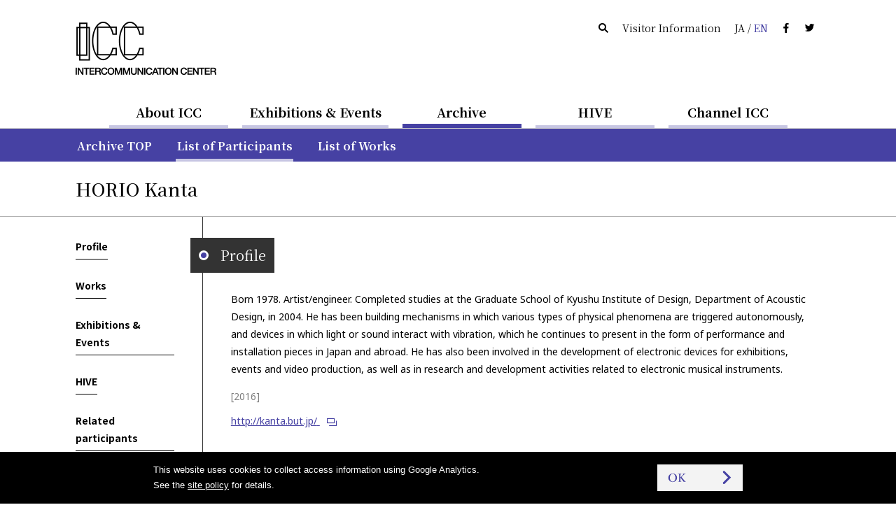

--- FILE ---
content_type: text/html
request_url: https://www.ntticc.or.jp/en/archive/participants/horio-kanta/
body_size: 6068
content:
<!DOCTYPE html>
<html lang="en">
  <head>

    <meta charset="utf-8" />
    <meta name="robots" content="all" />
    <meta http-equiv="X-UA-Compatible" content="IE=edge" />

    <title>ICC | HORIO Kanta</title>
    <meta name="description" content="Born in Hiroshima in 1978, HORIO Kanta graduated from the Graduate School of Design, Division of …" />
    <meta name="viewport" content="width=device-width, initial-scale=1, user-scalable=yes,maximum-scale=2.0" />
    <meta name="format-detection" content="telephone=yes, email=yes, address=no" />

    <link rel="alternate" href="https://www.ntticc.or.jp/ja/archive/participants/horio-kanta/" hreflang="ja" />
    <link rel="alternate" href="https://www.ntticc.or.jp/en/archive/participants/horio-kanta/" hreflang="en" />

    <meta name="msapplication-TileImage" content="/assets/icon.png" />
    <link rel="shortcut icon"            href   ="/favicon.ico" type="image/ico" />
    <link rel="icon"                     href   ="/assets/icon.png" />
    <link rel="apple-touch-icon"         href   ="/assets/icon.png" />
    <link rel="image_src" href="https://www.ntticc.or.jp/assets/ogp.png" />

    <meta property="og:type"         content="article" />
    <meta property="og:site_name"    content="NTT InterCommunication Center [ICC]" />
    <meta property="og:title"        content="ICC | HORIO Kanta" />
    <meta property="og:description"  content="Born in Hiroshima in 1978, HORIO Kanta graduated from the Graduate School of Design, Division of …" />
    <meta property="og:url"          content="https://www.ntticc.or.jp/en/archive/participants/horio-kanta/" />
    <meta property="og:image"        content="https://www.ntticc.or.jp/assets/ogp.png" />
    <meta property="og:locale"       content="en_US" />
    <meta property="fb:app_id"       content="277319389267032" />
    <meta name="twitter:card"        content="summary_large_image" />
    <meta name="twitter:url"         content="https://www.ntticc.or.jp/en/archive/participants/horio-kanta/" />
    <meta name="twitter:title"       content="ICC | HORIO Kanta" />
    <meta name="twitter:description" content="Born in Hiroshima in 1978, HORIO Kanta graduated from the Graduate School of Design, Division of …" />
    <meta name="twitter:image"       content="https://www.ntticc.or.jp/assets/ogp.png">
    <meta name="twitter:site"        content="@NTTICC" />

    <link rel="stylesheet" href="/assets/css/style.v2.css?v=202408081130" media="all" />
    <link rel="stylesheet" href="/assets/css/style.print.v2.css?v=202408081130" media="print" />

    <script src="/assets/libs/cssua.js"></script>
    <script src="/assets/js/vendor.v2.js?v=202406071720"></script>
    <script src="/assets/js/app.v2.js?v=202406071720"></script>
    <script src="/assets/service.js?v=20240325"></script>


  </head>

  <body class="">

    
<noscript><iframe src="https://www.googletagmanager.com/ns.html?id=GTM-K7JN5KC" height="0" width="0" style="display:none;visibility:hidden"></iframe></noscript>

<!--[if lte IE 8]>
<style type="text/css">
    .header--not-supported { display: block !important; }
</style>
<![endif]-->
<div class="header--not-supported">
  <div class="container header--not-supported__container"><p>Please note this website no longer supports the web browser you use.<br> We recommend upgrading to the latest <a href="https://www.mozilla.com/firefox/" target="_blank">Firefox</a>, <a href="https://www.google.com/chrome/" target="_blank">Google Chrome</a>, <a href="https://www.microsoft.com/windows/internet-explorer/default.aspx" target="_blank">Internet Explorer</a>, or <a href="http://www.apple.com/safari/" target="_blank">Safari</a>.<br />

</p></div>
</div>
<header class="header header--global">
  <div class="container container--sp-hidden">
    <div class="header__brand">
      <h1 class="header__brand__logo">
        <a class="header__brand__logo__link a-hover--alpha" href="/en/">
          <img src="/assets/images/ICClogo.png" srcset="/assets/images/ICClogo.png 1x, /assets/images/ICClogo@2x.png 2x" alt="NTT ICC" width="201" height="76" />
        </a>
      </h1>
    </div>
    <div class="header__info">
      <ul class="nav nav--horizontal">
        <li class="nav__item nav__item--active js-open_message js-open_message--pc">
          Open Today
        </li>
        <li class="nav__item nav__item--closed js-close_message js-close_message--pc">
          Closed Today
        </li>
        <li class="nav__item"><a href="/en/search/" class="link--silent"><span class="icon-search"></span></a></li>
        <li class="nav__item"><a href="/en/about/visit/" class="link--silent">Visitor Information</a></li>
        <li class="nav__item">
          <a class="link--silent js-lang" href="/ja/archive/participants/horio-kanta/">
            <span>JA</span> / <span class="color--key-purple">EN</span>
          </a>
        </li>
        <li class="nav__item"><a href="https://www.facebook.com/ntticc/" target="_blank" class="link--silent"><span class="icon-fb"></span></a></li>
        <li class="nav__item"><a href="https://twitter.com/ntticc" target="_blank" class="link--silent"><span class="icon-tw"></span></a></li>
      </ul>
    </div>
  </div>
</header>








<Nav class="navbar navbar--center navbar--xs-hidden ">

  <ul class="navbar__nav is-primary">
    <li class="navbar__nav__item is-primary">
      <a href="/en/about/" class="is-primary">About ICC</a>
    </li>



    <li class="navbar__nav__item is-primary">
      <a href="/en/exhibitions/" class="is-primary">Exhibitions &amp; Events</a>
    </li>



    <li class="navbar__nav__item is-primary navbar__nav__item--active">
      <a href="/en/archive/" class="is-primary">Archive</a>
    </li>



    <li class="navbar__nav__item is-primary">
      <a href="/en/hive/" class="is-primary">HIVE</a>
    </li>



    <li class="navbar__nav__item is-primary">
      <a href="/en/channel-icc/" class="is-primary">Channel ICC</a>
    </li>

  </ul>

</nav>


<div class="container container--sp-hidden container--fluid container--primary">
  <div class="container">

    <nav class="navbar navbar--fluid navbar--second
                 navbar--primary
                 navbar--hidden">

      <ul class="navbar__nav">


        <li class="navbar__nav__item">
          <a href="/en/about/">About ICC TOP</a>
        </li>






        <li class="navbar__nav__item">
          <a href="/en/about/visit/">Visitor Information</a>
        </li>






        <li class="navbar__nav__item">
          <a href="/en/about/collection/">Collection</a>
        </li>






        <li class="navbar__nav__item">
          <a href="/en/about/publication/">Publishing</a>
        </li>






        <li class="navbar__nav__item">
          <a href="/en/about/education/">Educational Activities</a>
        </li>


      </ul>

    </nav>


    <nav class="navbar navbar--fluid navbar--second
                 navbar--primary
                 navbar--hidden">

      <ul class="navbar__nav">


        <li class="navbar__nav__item">
          <a href="/en/exhibitions/">Current / Upcoming</a>
        </li>






        <li class="navbar__nav__item">
          <a href="/en/exhibitions/past/">Past</a>
        </li>






        <li class="navbar__nav__item">
          <a href="/en/exhibitions/theater/">Theater Schedule</a>
        </li>


      </ul>

    </nav>


    <nav class="navbar navbar--fluid navbar--second
                 navbar--primary
                ">

      <ul class="navbar__nav">


        <li class="navbar__nav__item">
          <a href="/en/archive/">Archive TOP</a>
        </li>






        <li class="navbar__nav__item navbar__nav__item--active">
          <a href="/en/archive/participants/">List of Participants</a>
        </li>






        <li class="navbar__nav__item">
          <a href="/en/archive/works/">List of Works</a>
        </li>


      </ul>

    </nav>


    <nav class="navbar navbar--fluid navbar--second
                 navbar--primary
                 navbar--hidden">

      <ul class="navbar__nav">


        <li class="navbar__nav__item">
          <a href="/en/hive/">HIVE TOP</a>
        </li>






        <li class="navbar__nav__item">
          <a href="/en/hive/videos/">Videos</a>
        </li>






        <li class="navbar__nav__item">
          <a href="/en/hive/about/">About HIVE</a>
        </li>






        <li class="navbar__nav__item">
          <a href="/en/hive/license/">License</a>
        </li>


      </ul>

    </nav>


    <nav class="navbar navbar--fluid navbar--second
                 navbar--primary
                 navbar--hidden">

      <ul class="navbar__nav">


        <li class="navbar__nav__item">
          <a href="/en/channel-icc/">Channel ICC TOP</a>
        </li>






        <li class="navbar__nav__item">
          <a href="/en/channel-icc/podcast/">Podcast</a>
        </li>






        <li class="navbar__nav__item">
          <a href="/ja/channel-icc/blog/">Blog</a>
        </li>


      </ul>

    </nav>


    <nav class="navbar navbar--fluid navbar--second
                 navbar--primary
                 navbar--hidden">

      <ul class="navbar__nav">

        <li class="navbar__nav__item">
          <a href="/en/news/">News</a>
        </li>




        <li class="navbar__nav__item">
          <a href="/en/press/">Press Release</a>
        </li>




        <li class="navbar__nav__item">
          <a href="/en/news-online/">Mail Magazine</a>
        </li>




        <li class="navbar__nav__item">
          <a href="/en/site-policy/">Site Policy</a>
        </li>

      </ul>

    </nav>

  </div>
</div>


<script>
  window.jsnavdata = {
    "path": "/en/archive/participants/horio-kanta/",
    "primary": {
      "layout": "default",
      "items": [
        {
          "active": 0,
          "href": "/en/about/",
          "title": "About ICC",
          "slug": "about"
        },
        {
          "active": 0,
          "href": "/en/exhibitions/",
          "title": "Exhibitions & Events",
          "slug": "exhibitions"
        },
        {
          "active": 1,
          "href": "/en/archive/",
          "title": "Archive",
          "slug": "archive"
        },
        {
          "active": 0,
          "href": "/en/hive/",
          "title": "HIVE",
          "slug": "hive"
        },
        {
          "active": 0,
          "href": "/en/channel-icc/",
          "title": "Channel ICC",
          "slug": "channel-icc"
        }
      ]
    },
    "secondary": {
      "layout": "primary",
      "items": [
          {
            "parent": "about",
            "items" : [
                  {
                          "active": 0,
                          "href": "/en/about/",
                          "title": "About ICC TOP",
                          "slug": ""
                  },
                  {
                          "active": 0,
                          "href": "/en/about/visit/",
                          "title": "Visitor Information",
                          "slug": "visit"
                  },
                  {
                          "active": 0,
                          "href": "/en/about/collection/",
                          "title": "Collection",
                          "slug": "collection"
                  },
                  {
                          "active": 0,
                          "href": "/en/about/publication/",
                          "title": "Publishing",
                          "slug": "publication"
                  },
                  {
                          "active": 0,
                          "href": "/en/about/education/",
                          "title": "Educational Activities",
                          "slug": "education"
                  }
            ]
          },
          {
            "parent": "exhibitions",
            "items" : [
                  {
                          "active": 0,
                          "href": "/en/exhibitions/",
                          "title": "Current / Upcoming",
                          "slug": ""
                  },
                  {
                          "active": 0,
                          "href": "/en/exhibitions/past/",
                          "title": "Past",
                          "slug": "past"
                  },
                  {
                          "active": 0,
                          "href": "/en/exhibitions/theater/",
                          "title": "Theater Schedule",
                          "slug": "theater"
                  }
            ]
          },
          {
            "parent": "archive",
            "items" : [
                  {
                          "active": 0,
                          "href": "/en/archive/",
                          "title": "Archive TOP",
                          "slug": ""
                  },
                  {
                          "active": 1,
                          "href": "/en/archive/participants/",
                          "title": "List of Participants",
                          "slug": "participants"
                  },
                  {
                          "active": 0,
                          "href": "/en/archive/works/",
                          "title": "List of Works",
                          "slug": "works"
                  }
            ]
          },
          {
            "parent": "hive",
            "items" : [
                  {
                          "active": 0,
                          "href": "/en/hive/",
                          "title": "HIVE TOP",
                          "slug": ""
                  },
                  {
                          "active": 0,
                          "href": "/en/hive/videos/",
                          "title": "Videos",
                          "slug": "videos"
                  },
                  {
                          "active": 0,
                          "href": "/en/hive/about/",
                          "title": "About HIVE",
                          "slug": "about"
                  },
                  {
                          "active": 0,
                          "href": "/en/hive/license/",
                          "title": "License",
                          "slug": "license"
                  }
            ]
          },
          {
            "parent": "channel-icc",
            "items" : [
                  {
                          "active": 0,
                          "href": "/en/channel-icc/",
                          "title": "Channel ICC TOP",
                          "slug": ""
                  },
                  {
                          "active": 0,
                          "href": "/en/channel-icc/podcast/",
                          "title": "Podcast",
                          "slug": "podcast"
                  },
                  {
                          "active": 0,
                          "href": "/ja/channel-icc/blog/",
                          "title": "Blog",
                          "slug": "/ja/channel-icc/blog/"
                  }
            ]
          },
          {
            "parent": "",
            "items" : [
                  {
                    "active": 0,
                    "href": "/en/news/",
                    "title": "News",
                    "slug": "news"
                  },
                  {
                    "active": 0,
                    "href": "/en/press/",
                    "title": "Press Release",
                    "slug": "press"
                  },
                  {
                    "active": 0,
                    "href": "/en/news-online/",
                    "title": "Mail Magazine",
                    "slug": "news-online"
                  },
                  {
                    "active": 0,
                    "href": "/en/site-policy/",
                    "title": "Site Policy",
                    "slug": "site-policy"
                  }
            ]
          }
      ]
    },
    "local": {
      "items": [
      ]
    }
  };
</script>


<div id="vue-tnavbar" aria-hidden="true">
  <tnavbar class="nav--sp js-nav--sp"></tnavbar>
  <script type="text/json" class="vue-data">
    {
      "lang": "en",
      "langAlternateLink" : "/ja/archive/participants/horio-kanta/",
      "path": "/en/archive/participants/horio-kanta/"
    }
  </script>
</div>




    <div class="content">


<section class="participants_detail">











  <!-- ID : 160 -->

  <header class="main__header main__header--ng">
    <div class="container">
      <h1 class="heading heading--large">
        <span class="heading--large__name">
          HORIO Kanta
        </span>
      </h1>
    </div>
  </header>

  <div id="js-stickyHeader" class="stickyHeader">
    <div class="container">
      <div class="stickyHeader_wrapper">
        <div class="vue-historyBack">
          <!-- @vue/historyBack -->
          <script type="text/json" class="vue-data">
            {
              "vhost":"https://www.ntticc.or.jp",
              "vlang":"en",
              "vwrapclass": {},
              "vwrapstyle": { "padding":"0" },
              "vbtnclass": { "button":true,"button--semi-fat":true,"button--backward":true }
            }
          </script>
        </div>
        <p class="stickyHeader_title ff-serif">
          <span class="js-stickyHeader__text">
            HORIO Kanta
          </span>
        </p>
      </div>
    </div>
  </div>


  <div class="container">

    <!-- grid -->
    <div class="grid">

      <div class="grid__cell grid__cell--width-1/5 grid__cell--top_padding" id="js-stickyAnchors">

        <anavbar vstacklabel="sticky-anchors" vtracking="top-navbar filter-navbar sticky-header" v-bind:vincludeown="false"></anavbar>

      </div>


      <div class="grid__cell grid__cell--width-4/5 grid__cell--top_padding grid__cell--left_line">

        <!-- container__section-with-title 概要-->
        <section class="container__section">

<header class="heading_section_title" id="excerpt">
  <span class="heading_section_title__icon">
    <i></i>
  </span>
  <h2 class="heading_section_title__text">
    Profile
  </h2>
</header>


          <div class="participants__profile">


              <div class="participants__profile__text post">
                
<p>Born 1978. Artist/engineer. Completed studies at the Graduate School of Kyushu Institute of Design, Department of Acoustic Design, in 2004. He has been building mechanisms in which various types of physical phenomena are triggered autonomously, and devices in which light or sound interact with vibration, which he continues to present in the form of performance and installation pieces in Japan and abroad. He has also been involved in the development of electronic devices for exhibitions, events and video production, as well as in research and development activities related to electronic musical instruments. </p>

              </div>

              <p class="participants__profile__year fs-3">
                [2016]
              </p>

          </div>

          <ul class="list--links list--links--margin-top-s">
            <li>
              <a href="http://kanta.but.jp/" class="a-blank" target="_blank">
                <span class="text-break">http://kanta.but.jp/</span>
              </a>
            </li>
          </ul>


        </section>
        <!-- //container__section-with-title -->


        <!-- container__section-with-title 作品-->
        <section class="container__section">


<header class="heading_section_title" id="works">
  <span class="heading_section_title__icon">
    <i></i>
  </span>
  <h2 class="heading_section_title__text">
    Works
  </h2>
</header>



          <div class="media_lists">


<a
    href="/en/archive/works/Soundtrack/"
  class="media media_horizontal_s media_horizontal_s--works a-key_arrow"
>

  <div class="media__figure">
    <div class="figure figure__wide"


              style="background-image:url(/uploads/assets/003/ec443.3860.medium.png);"


    >

    </div>
  </div>


  <div class="media__content">

      <div class="media_content__header">

        <h3 class="media__content__title fs-5">



          “Soundtrack”


            <span class="media__content__title__date">
              [2016]
            </span>


        </h3>

      </div>

      <div class="media__content__footer media__content__footer--bottom">



      </div>


  </div>


</a>




<a
    href="/en/archive/works/speed-switching/"
  class="media media_horizontal_s media_horizontal_s--works a-key_arrow"
>

  <div class="media__figure">
    <div class="figure figure__wide"


              style="background-image:url(/uploads/assets/000/8f44c.933.medium.jpg);"


              style="background-image:url(/uploads/assets/000/84c03.934.medium.jpg);"


    >

    </div>
  </div>


  <div class="media__content">

      <div class="media_content__header">

        <h3 class="media__content__title fs-5">



          “Speed Switching”


            <span class="media__content__title__date">
              [2010]
            </span>


        </h3>

      </div>

      <div class="media__content__footer media__content__footer--bottom">



      </div>


  </div>


</a>




<a
    href="/en/archive/works/the-way-sensing-go/"
  class="media media_horizontal_s media_horizontal_s--works a-key_arrow"
>

  <div class="media__figure">
    <div class="figure figure__wide"


              style="background-image:url(/uploads/assets/000/8ed8b.874.medium.jpg);"


              style="background-image:url(/uploads/assets/000/b5166.875.medium.jpg);"


    >

    </div>
  </div>


  <div class="media__content">

      <div class="media_content__header">

        <h3 class="media__content__title fs-5">



          “the Way Sensing GO +”


            <span class="media__content__title__date">
              [2009]
            </span>


        </h3>

      </div>

      <div class="media__content__footer media__content__footer--bottom">



      </div>


  </div>


</a>




<a
    href="/en/archive/works/the-way-sensing-go-plus-video-documentation/"
  class="media media_horizontal_s media_horizontal_s--works a-key_arrow"
>

  <div class="media__figure">
    <div class="figure figure__wide"


              style="background-image:url(/uploads/assets/001/128c9.1620.medium.png);"


              style="background-image:url(/uploads/assets/007/1d43e.7110.medium.png);"


    >

    </div>
  </div>


  <div class="media__content">

      <div class="media_content__header">

        <h3 class="media__content__title fs-5">



          “the Way Sensing Go +”


            <span class="media__content__title__date">
              [2009]
            </span>


        </h3>

      </div>

      <div class="media__content__footer media__content__footer--bottom">



      </div>


  </div>


</a>


          </div>

        </section>
        <!-- //container__section-with-title -->

        <!-- container__section-with-title 参加展示 & イヴェント-->
        <section class="container__section">


<header class="heading_section_title" id="exhibitions">
  <span class="heading_section_title__icon">
    <i></i>
  </span>
  <h2 class="heading_section_title__text">
    Exhibitions &amp; Events
  </h2>
</header>



          <div class="media_lists">


<a
    href="/en/exhibitions/2017/open-salon-gallery-talk-horio-kanta-mar-11-2017/"
  class="media media_horizontal_s media_horizontal_s--exhibitions a-key_arrow"
>

  <div class="media__figure">
    <div class="figure figure__wide"


              style="background-image:url(/uploads/assets/003/9d6a1.3886.medium.png);"


    >

      <div
        class="media__label media__label--s"
        data-label='{"dateStart":"2017-03-11","dateStart_ISO8601":"2017-03-11T18:30:00","dateEnd":"2017-03-11","dateEnd_ISO8601":"2017-03-11T18:00:00","boundType":"exhibition"}'>
      </div>
    </div>
  </div>


  <div class="media__content">

      <div class="media_content__header">
            <span class="media__content__meta">
              Artist Talk
            </span>

        <h3 class="media__content__title fs-5">


            Gallery Talk HORIO Kanta




        </h3>

      </div>

      <div class="media__content__footer media__content__footer--bottom">

          <time class="fs-3">


            Saturday, March 11, 2017, 6:30pm–


          </time>


      </div>


  </div>


</a>




<a
    href="/en/exhibitions/2017/rumah-and-halaman-workshop-feb-4-2017/"
  class="media media_horizontal_s media_horizontal_s--exhibitions a-key_arrow"
>

  <div class="media__figure">
    <div class="figure figure__wide"


              style="background-image:url(/uploads/assets/001/c25eb.1695.medium.png);"


    >

      <div
        class="media__label media__label--s"
        data-label='{"dateStart":"2017-02-04","dateStart_ISO8601":"2017-02-04T14:00:00","dateEnd":"2017-02-04","dateEnd_ISO8601":"2017-02-04T18:00:00","boundType":"exhibition"}'>
      </div>
    </div>
  </div>


  <div class="media__content">

      <div class="media_content__header">
            <span class="media__content__meta">
              Workshop
            </span>

        <h3 class="media__content__title fs-5">


            Lifepatch ‘Rumah dan Halaman (Rumah and Halaman)’ Workshop




        </h3>

      </div>

      <div class="media__content__footer media__content__footer--bottom">

          <time class="fs-3">


            Saturday, February 4, 2017, 2:00pm–5:00pm


          </time>


      </div>


  </div>


</a>




<a
    href="/en/exhibitions/2016/open-space-2016/"
  class="media media_horizontal_s media_horizontal_s--exhibitions a-key_arrow"
>

  <div class="media__figure">
    <div class="figure figure__wide"


              style="background-image:url(/uploads/assets/001/524ef.1443.medium.png);"


    >

      <div
        class="media__label media__label--s"
        data-label='{"dateStart":"2016-05-28","dateStart_ISO8601":"2016-05-28T00:00:00","dateEnd":"2017-03-12","dateEnd_ISO8601":"2017-03-12T18:00:00","boundType":"exhibition"}'>
      </div>
    </div>
  </div>


  <div class="media__content">

      <div class="media_content__header">
            <span class="media__content__meta">
              Exhibition ,
              Open Space
            </span>

        <h3 class="media__content__title fs-5">


            Open Space 2016: Media Conscious




        </h3>

      </div>

      <div class="media__content__footer media__content__footer--bottom">

          <time class="fs-3">


            May 28, 2016–March 12, 2017


          </time>


      </div>


  </div>


</a>




<a
    href="/en/exhibitions/2014/otomo-yoshihide-between-music-and-art/"
  class="media media_horizontal_s media_horizontal_s--exhibitions a-key_arrow"
>

  <div class="media__figure">
    <div class="figure figure__wide"

              style="background-image:url(/uploads/assets/000/15506.27.medium.png);"

    >

      <div
        class="media__label media__label--s"
        data-label='{"dateStart":"2014-11-22","dateStart_ISO8601":"2014-11-22T00:00:00","dateEnd":"2015-02-22","dateEnd_ISO8601":"2015-02-22T18:00:00","boundType":"exhibition"}'>
      </div>
    </div>
  </div>


  <div class="media__content">

      <div class="media_content__header">
            <span class="media__content__meta">
              Exhibition ,
              Special Exhibition
            </span>

        <h3 class="media__content__title fs-5">


            OTOMO Yoshihide: Between Music and Art




        </h3>

      </div>

      <div class="media__content__footer media__content__footer--bottom">

          <time class="fs-3">


            November 22, 2014–February 22, 2015


          </time>


      </div>


  </div>


</a>




<a
    href="/en/exhibitions/2011/live-performance-horio-kanta-x-umeda-tetsuya-jan-22-2011/"
  class="media media_horizontal_s media_horizontal_s--exhibitions a-key_arrow"
>

  <div class="media__figure">
    <div class="figure figure__wide"


              style="background-image:url(/uploads/assets/001/8bb71.1569.medium.png);"


    >

      <div
        class="media__label media__label--s"
        data-label='{"dateStart":"2011-01-22","dateStart_ISO8601":"2011-01-22T00:00:00","dateEnd":"2011-01-22","dateEnd_ISO8601":"2011-01-22T18:00:00","boundType":"exhibition"}'>
      </div>
    </div>
  </div>


  <div class="media__content">

      <div class="media_content__header">
            <span class="media__content__meta">
              Live Performance
            </span>

        <h3 class="media__content__title fs-5">


            Live Performance HORIO Kanta X UMEDA Tetsuya




        </h3>

      </div>

      <div class="media__content__footer media__content__footer--bottom">

          <time class="fs-3">


            Saturday, January 22, 2011, 3:00pm–


          </time>


      </div>


  </div>


</a>




<a
    href="/en/exhibitions/2010/vibrations-of-entities/"
  class="media media_horizontal_s media_horizontal_s--exhibitions a-key_arrow"
>

  <div class="media__figure">
    <div class="figure figure__wide"


              style="background-image:url(/uploads/assets/001/8bb71.1569.medium.png);"


    >

      <div
        class="media__label media__label--s"
        data-label='{"dateStart":"2010-10-30","dateStart_ISO8601":"2010-10-30T00:00:00","dateEnd":"2011-02-27","dateEnd_ISO8601":"2011-02-27T18:00:00","boundType":"exhibition"}'>
      </div>
    </div>
  </div>


  <div class="media__content">

      <div class="media_content__header">
            <span class="media__content__meta">
              Exhibition ,
              Special Exhibition
            </span>

        <h3 class="media__content__title fs-5">


            Vibrations of Entities




        </h3>

      </div>

      <div class="media__content__footer media__content__footer--bottom">

          <time class="fs-3">


            October 30, 2010–February 27, 2011 


          </time>


      </div>


  </div>


</a>




<a
    href="/en/exhibitions/2009/artists-day-august-15-kids-program-2009/"
  class="media media_horizontal_s media_horizontal_s--exhibitions a-key_arrow"
>

  <div class="media__figure">
    <div class="figure figure__wide"


              style="background-image:url(/uploads/assets/001/9758f.1552.medium.png);"


    >

      <div
        class="media__label media__label--s"
        data-label='{"dateStart":"2009-08-15","dateStart_ISO8601":"2009-08-15T11:00:00","dateEnd":"2009-08-15","dateEnd_ISO8601":"2009-08-15T18:00:00","boundType":"exhibition"}'>
      </div>
    </div>
  </div>


  <div class="media__content">

      <div class="media_content__header">
            <span class="media__content__meta">
              Workshop
            </span>

        <h3 class="media__content__title fs-5">


            Artists’ Day




        </h3>

      </div>

      <div class="media__content__footer media__content__footer--bottom">

          <time class="fs-3">


            Saturday, August 15, 2009, 11:00am– / 2:00pm– / 4:00pm–


          </time>


      </div>


  </div>


</a>




<a
    href="/en/exhibitions/2009/icc-kids-program-2009-playful-learning/"
  class="media media_horizontal_s media_horizontal_s--exhibitions a-key_arrow"
>

  <div class="media__figure">
    <div class="figure figure__wide"


              style="background-image:url(/uploads/assets/001/9758f.1552.medium.png);"


    >

      <div
        class="media__label media__label--s"
        data-label='{"dateStart":"2009-07-11","dateStart_ISO8601":"2009-07-11T00:00:00","dateEnd":"2009-08-31","dateEnd_ISO8601":"2009-08-31T18:00:00","boundType":"exhibition"}'>
      </div>
    </div>
  </div>


  <div class="media__content">

      <div class="media_content__header">
            <span class="media__content__meta">
              Exhibition ,
              Kids Program
            </span>

        <h3 class="media__content__title fs-5">


            ICC Kids Program 2009 <br />
playful learning




        </h3>

      </div>

      <div class="media__content__footer media__content__footer--bottom">

          <time class="fs-3">


            July 11–August 31, 2009 


          </time>


      </div>


  </div>


</a>




<a
    href="/en/exhibitions/2008/icc-10th-anniversary-session-series-vol-5-live-open-end/"
  class="media media_horizontal_s media_horizontal_s--exhibitions a-key_arrow"
>

  <div class="media__figure">
    <div class="figure figure__wide"


              style="background-image:url(/uploads/assets/003/bdcec.3190.medium.png);"


    >

      <div
        class="media__label media__label--s"
        data-label='{"dateStart":"2008-03-09","dateStart_ISO8601":"2008-03-09T18:00:00","dateEnd":"2008-03-09","dateEnd_ISO8601":"2008-03-09T21:00:00","boundType":"exhibition"}'>
      </div>
    </div>
  </div>


  <div class="media__content">

      <div class="media_content__header">
            <span class="media__content__meta">
              Live Performance
            </span>

        <h3 class="media__content__title fs-5">


            ICC 10th Anniversary Session Series Vol.5 Live “∞(Open End)”




        </h3>

      </div>

      <div class="media__content__footer media__content__footer--bottom">

          <time class="fs-3">


            Sunday, March 9, 2008, 6:00pm–9:00pm


          </time>


      </div>


  </div>


</a>




<a
    href="/en/exhibitions/2004/concert-live-n-ext/"
  class="media media_horizontal_s media_horizontal_s--exhibitions a-key_arrow"
>

  <div class="media__figure">
    <div class="figure figure__wide"


              style="background-image:url(/uploads/assets/002/f10f1.2177.medium.png);"


    >

      <div
        class="media__label media__label--s"
        data-label='{"dateStart":"2004-05-22","dateStart_ISO8601":"2004-05-22T18:00:00","dateEnd":"2004-05-22","dateEnd_ISO8601":"2004-05-22T21:00:00","boundType":"exhibition"}'>
      </div>
    </div>
  </div>


  <div class="media__content">

      <div class="media_content__header">
            <span class="media__content__meta">
              Live Performance
            </span>

        <h3 class="media__content__title fs-5">


            Concert “live n_ext”




        </h3>

      </div>

      <div class="media__content__footer media__content__footer--bottom">

          <time class="fs-3">


            Saturday, May 22, 2004, open at 5:30pm / start at 6:00pm


          </time>


      </div>


  </div>


</a>


          </div>

        </section>
        <!-- //container__section-with-title -->


        <!-- container__section-with-title HIVE-->
        <section class="container__section">


<header class="heading_section_title" id="hive">
  <span class="heading_section_title__icon">
    <i></i>
  </span>
  <h2 class="heading_section_title__text">
    HIVE
  </h2>
</header>


          <div class="media_lists">



              <a href="/en/hive/live-event/20080309-horio/" class="media media_horizontal_s_square media_horizontal_s_square--hive a-key_extlink_circled" target="_blank" >

              <div class="media__figure">

                   <div class="figure figure__square" style="background-image:url('/assets/images/hive-default--participants.png');"></div>

              </div>

              <div class="media__content">
                <!-- header -->
                <div class="media_content__header">
                  <h3 class="media__content__title fs-5">Live &quot;∞ (Open End)&quot; Performance: HORIO Kanta</h3>
                </div>
                <!-- //header -->
              </div>

            </a>


          </div>


        </section>
        <!-- //container__section-with-title -->



        <!-- container__section-with-title HIVE-->
        <section class="container__section">


<header class="heading_section_title" id="related">
  <span class="heading_section_title__icon">
    <i></i>
  </span>
  <h2 class="heading_section_title__text">
    Related participants
  </h2>
</header>



          <ul class="list_block">



<li class="list_block_item">

  <a
    href="/en/archive/participants/manabe-ishibashi-horio-yanagisawa/"
    class="list_block_item__a list_block_item__a--related_artists a-text a-key_arrow"
  >

    <span>
      MANABE Daito + ISHIBASHI Motoi + HORIO Kanta + YANAGISAWA Tomoaki
    </span>

  </a>
</li>


          </ul>

        </section>
        <!-- //container__section-with-title -->


        <div class="container container--fluid container--flush">
          <div class="container container--fluid container--social">
  <div class="container--social__text">
    <span class="fs-2">Share：</span>
  </div>
  <ul>
    <li><a target="_blank" href="https://www.facebook.com/dialog/share?app_id=277319389267032&display=popup&href=https%3A%2F%2Fwww.ntticc.or.jp%2Fen%2Farchive%2Fparticipants%2Fhorio-kanta%2F&redirect_uri=" title="ICC | HORIO Kanta"><i class="icon-fb"></i></a></li>
    <li><a target="_blank" href="https://twitter.com/share?text=ICC%20%7C%20HORIO%20Kanta&url=https%3A%2F%2Fwww.ntticc.or.jp%2Fen%2Farchive%2Fparticipants%2Fhorio-kanta%2F"
        ><i class="icon-tw"></i></a></li>
  </ul>
</div>

        </div>


      </div>


    </div>
    <!-- //grid -->


  </div>
  <!-- //container--participants-detail -->




</section>

    </div>

    
<footer class="footer footer--global">
  <div class="container container--fluid container--darken">
    <div class="container">
      <div class="grid">
        <div class="grid__cell grid__cell--width-3/4">
          <h1 class="footer__brand" style="margin-top:32px; margin-bottom:32px;">
            <a href="/en/" class="a-hover--alpha">
              <vicclogo vfill="#cbcbcb" :vheight="57" :vwidth="152"></vicclogo>
            </a>
          </h1>
          <h2 style="margin-bottom:1em;">NTT InterCommunication Center [ICC]</h2>
          <p>Tokyo Opera City Tower4F, 3-20-2 Nishishinjuku, Shinjuku-ku, Tokyo 163-1404 Japan</p>

          
        </div>
        <div class="grid__cell grid__cell--width-1/4 footer__right">
          <ul class="nav nav--vertical" style="margin-top:32px;">
            <li class="nav__item nav__item"><a href="/en/news/" class="link--inverse link--dot-hole">News</a></li>
            <li class="nav__item nav__item"><a href="/en/press/" class="link--inverse link--dot-hole">Press Release</a></li>
            <li class="nav__item nav__item"><a href="/en/news-online/" class="link--inverse link--dot-hole">Mail Magazine</a></li>
            <li class="nav__item nav__item"><a href="/en/about/visit/contact/" class="link--inverse link--dot-hole">Contact</a></li>
            <li class="nav__item nav__item"><a href="/en/site-policy/" class="link--inverse link--dot-hole">Site Policy</a></li>
          </ul>
          <div class="footer__mecenat">
            <a href="https://www.mecenat-mark.org/outline/" class="a-hover--alpha" target="_blank">
              <span>THIS IS MECENAT 2025</span>
            </a>
          </div>
        </div>
      </div>
    </div>
  </div>
  <div class="container container--fluid container--dark" style="min-height:2em;">
    <div class="footer__section">
      <div class="container">
        <small>COPYRIGHT &copy; 2016 NTT InterCommunication Center [ICC] ALL RIGHTS RESERVED.</small>
      </div>
    </div>
  </div>
</footer>

<script type="text/template" id="label-open" data-component="label">
  <span class="label_small label--open js-label-exhibitions">On View</span>
</script>

<script type="text/template" id="label-soon" data-component="label">
  <span class="label_small label--soon js-label-exhibitions">Starts in<br>
    <%= day %> days</span>
</script>

<script type="text/template" id="label-today" data-component="label">
  <span class="label_small label--soon js-label-exhibitions">On View Today</span>
</script>


<script type="text/template" id="label-open-circle" data-component="label">
  <span class="label--js-circle label--open js-label-exhibitions">On View</span>
</script>

<script type="text/template" id="label-soon-circle" data-component="label">
  <span class="label--js-circle label--soon js-label-exhibitions">Starts in<br>
    <%= day %> days</span>
</script>

<script type="text/template" id="label-today-circle" data-component="label">
  <span class="label--js-circle label--soon js-label-exhibitions">On View Today</span>
</script>


<script type="text/template" id="label-new-circle" data-component="label">
  <span class="label--js-new-circle">NEW</span>
</script>




  </body>

</html>
